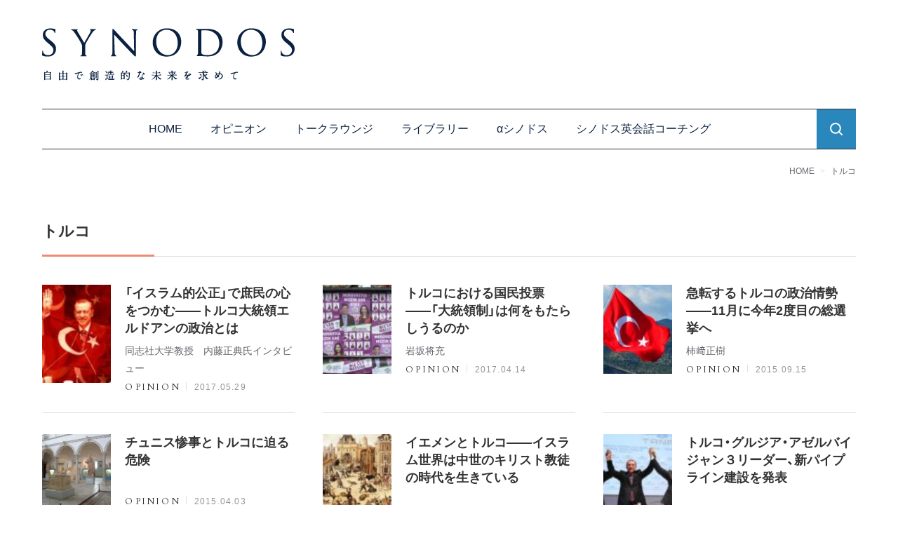

--- FILE ---
content_type: text/html; charset=UTF-8
request_url: https://synodos.jp/tag/%E3%83%88%E3%83%AB%E3%82%B3/
body_size: 14990
content:
<!doctype html>
<html lang="ja">
<head>
<!-- Google Tag Manager -->
<script>(function(w,d,s,l,i){w[l]=w[l]||[];w[l].push({'gtm.start':
new Date().getTime(),event:'gtm.js'});var f=d.getElementsByTagName(s)[0],
j=d.createElement(s),dl=l!='dataLayer'?'&l='+l:'';j.async=true;j.src=
'https://www.googletagmanager.com/gtm.js?id='+i+dl;f.parentNode.insertBefore(j,f);
})(window,document,'script','dataLayer','GTM-N99MN5D');</script>
<!-- End Google Tag Manager -->


	<meta charset="UTF-8">
	<meta name="viewport" content="width=device-width, initial-scale=1">
	<meta http-equiv="X-UA-Compatible" content="IE=edge">
	<meta name="format-detection" content="telephone=no">
	<!-- fonts -->
	<link rel="stylesheet" href="https://cdn.jsdelivr.net/npm/yakuhanjp@3.4.1/dist/css/yakuhanjp.min.css">
	<link rel="preconnect" href="https://fonts.gstatic.com">
	<link rel="preload" as="style" href="https://fonts.googleapis.com/css2?family=Cardo&display=swap">
	<link rel="stylesheet" href="https://fonts.googleapis.com/css2?family=Cardo&display=swap"  media="print" onload="this.media='all'">

	<!-- UIkit CSS -->
	<link rel="stylesheet" href="https://synodos.jp/wp2/wp-content/themes/theme-synodos2/assets/css/uikit_custom.min.css" />
	<!-- UIkit JS -->
	<script src="https://cdn.jsdelivr.net/npm/uikit@3.6.17/dist/js/uikit.min.js"></script>
	<script src="https://synodos.jp/wp2/wp-content/themes/theme-synodos2/assets/js/uikit-icons.min.js"></script>
	<!-- Value Commerce -->
	<script type="text/javascript" language="javascript">
	    var vc_pid = "887301411";
	</script><script type="text/javascript" src="//aml.valuecommerce.com/vcdal.js" async></script>

<title>トルコ &#8211; SYNODOS</title>
<meta name='robots' content='max-image-preview:large' />

<script>
MathJax = {
  tex: {
    inlineMath: [['$','$'],['\\(','\\)']], 
    processEscapes: true
  },
  options: {
    ignoreHtmlClass: 'tex2jax_ignore|editor-rich-text'
  }
};

</script>
<link rel='dns-prefetch' href='//cdn.jsdelivr.net' />
<link rel='dns-prefetch' href='//www.google.com' />
<link rel='dns-prefetch' href='//m9m6e2w5.stackpathcdn.com' />
<link rel='dns-prefetch' href='//cdn.shareaholic.net' />
<link rel='dns-prefetch' href='//www.shareaholic.net' />
<link rel='dns-prefetch' href='//analytics.shareaholic.com' />
<link rel='dns-prefetch' href='//recs.shareaholic.com' />
<link rel='dns-prefetch' href='//go.shareaholic.com' />
<link rel='dns-prefetch' href='//partner.shareaholic.com' />
<link rel="alternate" type="application/rss+xml" title="SYNODOS &raquo; フィード" href="https://synodos.jp/feed/" />
<link rel="alternate" type="application/rss+xml" title="SYNODOS &raquo; コメントフィード" href="https://synodos.jp/comments/feed/" />
<link rel="alternate" type="application/rss+xml" title="SYNODOS &raquo; トルコ タグのフィード" href="https://synodos.jp/tag/%e3%83%88%e3%83%ab%e3%82%b3/feed/" />
<!-- Shareaholic - https://www.shareaholic.com -->
<link rel='preload' href='//cdn.shareaholic.net/assets/pub/shareaholic.js' as='script'/>
<script data-no-minify='1' data-cfasync='false'>
_SHR_SETTINGS = {"endpoints":{"local_recs_url":"https:\/\/synodos.jp\/wp2\/wp-admin\/admin-ajax.php?action=shareaholic_permalink_related","ajax_url":"https:\/\/synodos.jp\/wp2\/wp-admin\/admin-ajax.php"},"site_id":"ed173bd0d57b995f1f02661157abb50f"};
</script>
<script data-no-minify='1' data-cfasync='false' src='//cdn.shareaholic.net/assets/pub/shareaholic.js' data-shr-siteid='ed173bd0d57b995f1f02661157abb50f' async ></script>

<!-- Shareaholic Content Tags -->
<meta name='shareaholic:site_name' content='SYNODOS' />
<meta name='shareaholic:language' content='ja' />
<meta name='shareaholic:article_visibility' content='private' />
<meta name='shareaholic:site_id' content='ed173bd0d57b995f1f02661157abb50f' />
<meta name='shareaholic:wp_version' content='9.6.1' />

<!-- Shareaholic Content Tags End -->
<script type="text/javascript">
window._wpemojiSettings = {"baseUrl":"https:\/\/s.w.org\/images\/core\/emoji\/14.0.0\/72x72\/","ext":".png","svgUrl":"https:\/\/s.w.org\/images\/core\/emoji\/14.0.0\/svg\/","svgExt":".svg","source":{"concatemoji":"https:\/\/synodos.jp\/wp2\/wp-includes\/js\/wp-emoji-release.min.js"}};
/*! This file is auto-generated */
!function(e,a,t){var n,r,o,i=a.createElement("canvas"),p=i.getContext&&i.getContext("2d");function s(e,t){p.clearRect(0,0,i.width,i.height),p.fillText(e,0,0);e=i.toDataURL();return p.clearRect(0,0,i.width,i.height),p.fillText(t,0,0),e===i.toDataURL()}function c(e){var t=a.createElement("script");t.src=e,t.defer=t.type="text/javascript",a.getElementsByTagName("head")[0].appendChild(t)}for(o=Array("flag","emoji"),t.supports={everything:!0,everythingExceptFlag:!0},r=0;r<o.length;r++)t.supports[o[r]]=function(e){if(p&&p.fillText)switch(p.textBaseline="top",p.font="600 32px Arial",e){case"flag":return s("\ud83c\udff3\ufe0f\u200d\u26a7\ufe0f","\ud83c\udff3\ufe0f\u200b\u26a7\ufe0f")?!1:!s("\ud83c\uddfa\ud83c\uddf3","\ud83c\uddfa\u200b\ud83c\uddf3")&&!s("\ud83c\udff4\udb40\udc67\udb40\udc62\udb40\udc65\udb40\udc6e\udb40\udc67\udb40\udc7f","\ud83c\udff4\u200b\udb40\udc67\u200b\udb40\udc62\u200b\udb40\udc65\u200b\udb40\udc6e\u200b\udb40\udc67\u200b\udb40\udc7f");case"emoji":return!s("\ud83e\udef1\ud83c\udffb\u200d\ud83e\udef2\ud83c\udfff","\ud83e\udef1\ud83c\udffb\u200b\ud83e\udef2\ud83c\udfff")}return!1}(o[r]),t.supports.everything=t.supports.everything&&t.supports[o[r]],"flag"!==o[r]&&(t.supports.everythingExceptFlag=t.supports.everythingExceptFlag&&t.supports[o[r]]);t.supports.everythingExceptFlag=t.supports.everythingExceptFlag&&!t.supports.flag,t.DOMReady=!1,t.readyCallback=function(){t.DOMReady=!0},t.supports.everything||(n=function(){t.readyCallback()},a.addEventListener?(a.addEventListener("DOMContentLoaded",n,!1),e.addEventListener("load",n,!1)):(e.attachEvent("onload",n),a.attachEvent("onreadystatechange",function(){"complete"===a.readyState&&t.readyCallback()})),(e=t.source||{}).concatemoji?c(e.concatemoji):e.wpemoji&&e.twemoji&&(c(e.twemoji),c(e.wpemoji)))}(window,document,window._wpemojiSettings);
</script>
<style type="text/css">
img.wp-smiley,
img.emoji {
	display: inline !important;
	border: none !important;
	box-shadow: none !important;
	height: 1em !important;
	width: 1em !important;
	margin: 0 0.07em !important;
	vertical-align: -0.1em !important;
	background: none !important;
	padding: 0 !important;
}
</style>
	<link rel='stylesheet' id='wp-block-library-css' href='https://synodos.jp/wp2/wp-includes/css/dist/block-library/style.min.css' type='text/css' media='all' />
<link rel='stylesheet' id='coblocks-frontend-css' href='https://synodos.jp/wp2/wp-content/plugins/coblocks/dist/coblocks-style.css' type='text/css' media='all' />
<link rel='stylesheet' id='classic-theme-styles-css' href='https://synodos.jp/wp2/wp-includes/css/classic-themes.min.css' type='text/css' media='all' />
<style id='global-styles-inline-css' type='text/css'>
body{--wp--preset--color--black: #000000;--wp--preset--color--cyan-bluish-gray: #abb8c3;--wp--preset--color--white: #fff;--wp--preset--color--pale-pink: #f78da7;--wp--preset--color--vivid-red: #cf2e2e;--wp--preset--color--luminous-vivid-orange: #ff6900;--wp--preset--color--luminous-vivid-amber: #fcb900;--wp--preset--color--light-green-cyan: #7bdcb5;--wp--preset--color--vivid-green-cyan: #00d084;--wp--preset--color--pale-cyan-blue: #8ed1fc;--wp--preset--color--vivid-cyan-blue: #0693e3;--wp--preset--color--vivid-purple: #9b51e0;--wp--preset--color--accent-1: #ec8b72;--wp--preset--color--accent-2: #2987bb;--wp--preset--color--link: #0a2141;--wp--preset--color--meta: #62666b;--wp--preset--color--muted: #92959A;--wp--preset--color--bg: #f6f1ea;--wp--preset--color--recent: #FBF7F2;--wp--preset--color--other: #f3f3f3;--wp--preset--color--blue: #F4F8FB;--wp--preset--gradient--vivid-cyan-blue-to-vivid-purple: linear-gradient(135deg,rgba(6,147,227,1) 0%,rgb(155,81,224) 100%);--wp--preset--gradient--light-green-cyan-to-vivid-green-cyan: linear-gradient(135deg,rgb(122,220,180) 0%,rgb(0,208,130) 100%);--wp--preset--gradient--luminous-vivid-amber-to-luminous-vivid-orange: linear-gradient(135deg,rgba(252,185,0,1) 0%,rgba(255,105,0,1) 100%);--wp--preset--gradient--luminous-vivid-orange-to-vivid-red: linear-gradient(135deg,rgba(255,105,0,1) 0%,rgb(207,46,46) 100%);--wp--preset--gradient--very-light-gray-to-cyan-bluish-gray: linear-gradient(135deg,rgb(238,238,238) 0%,rgb(169,184,195) 100%);--wp--preset--gradient--cool-to-warm-spectrum: linear-gradient(135deg,rgb(74,234,220) 0%,rgb(151,120,209) 20%,rgb(207,42,186) 40%,rgb(238,44,130) 60%,rgb(251,105,98) 80%,rgb(254,248,76) 100%);--wp--preset--gradient--blush-light-purple: linear-gradient(135deg,rgb(255,206,236) 0%,rgb(152,150,240) 100%);--wp--preset--gradient--blush-bordeaux: linear-gradient(135deg,rgb(254,205,165) 0%,rgb(254,45,45) 50%,rgb(107,0,62) 100%);--wp--preset--gradient--luminous-dusk: linear-gradient(135deg,rgb(255,203,112) 0%,rgb(199,81,192) 50%,rgb(65,88,208) 100%);--wp--preset--gradient--pale-ocean: linear-gradient(135deg,rgb(255,245,203) 0%,rgb(182,227,212) 50%,rgb(51,167,181) 100%);--wp--preset--gradient--electric-grass: linear-gradient(135deg,rgb(202,248,128) 0%,rgb(113,206,126) 100%);--wp--preset--gradient--midnight: linear-gradient(135deg,rgb(2,3,129) 0%,rgb(40,116,252) 100%);--wp--preset--duotone--dark-grayscale: url('#wp-duotone-dark-grayscale');--wp--preset--duotone--grayscale: url('#wp-duotone-grayscale');--wp--preset--duotone--purple-yellow: url('#wp-duotone-purple-yellow');--wp--preset--duotone--blue-red: url('#wp-duotone-blue-red');--wp--preset--duotone--midnight: url('#wp-duotone-midnight');--wp--preset--duotone--magenta-yellow: url('#wp-duotone-magenta-yellow');--wp--preset--duotone--purple-green: url('#wp-duotone-purple-green');--wp--preset--duotone--blue-orange: url('#wp-duotone-blue-orange');--wp--preset--font-size--small: 14px;--wp--preset--font-size--medium: 22px;--wp--preset--font-size--large: 28px;--wp--preset--font-size--x-large: 36px;--wp--preset--font-size--x-small: 12px;--wp--preset--font-size--regular: 16px;--wp--preset--font-size--huge: 42px;--wp--preset--spacing--20: 0.44rem;--wp--preset--spacing--30: 0.67rem;--wp--preset--spacing--40: 1rem;--wp--preset--spacing--50: 1.5rem;--wp--preset--spacing--60: 2.25rem;--wp--preset--spacing--70: 3.38rem;--wp--preset--spacing--80: 5.06rem;--wp--preset--shadow--natural: 6px 6px 9px rgba(0, 0, 0, 0.2);--wp--preset--shadow--deep: 12px 12px 50px rgba(0, 0, 0, 0.4);--wp--preset--shadow--sharp: 6px 6px 0px rgba(0, 0, 0, 0.2);--wp--preset--shadow--outlined: 6px 6px 0px -3px rgba(255, 255, 255, 1), 6px 6px rgba(0, 0, 0, 1);--wp--preset--shadow--crisp: 6px 6px 0px rgba(0, 0, 0, 1);}:where(.is-layout-flex){gap: 0.5em;}body .is-layout-flow > .alignleft{float: left;margin-inline-start: 0;margin-inline-end: 2em;}body .is-layout-flow > .alignright{float: right;margin-inline-start: 2em;margin-inline-end: 0;}body .is-layout-flow > .aligncenter{margin-left: auto !important;margin-right: auto !important;}body .is-layout-constrained > .alignleft{float: left;margin-inline-start: 0;margin-inline-end: 2em;}body .is-layout-constrained > .alignright{float: right;margin-inline-start: 2em;margin-inline-end: 0;}body .is-layout-constrained > .aligncenter{margin-left: auto !important;margin-right: auto !important;}body .is-layout-constrained > :where(:not(.alignleft):not(.alignright):not(.alignfull)){max-width: var(--wp--style--global--content-size);margin-left: auto !important;margin-right: auto !important;}body .is-layout-constrained > .alignwide{max-width: var(--wp--style--global--wide-size);}body .is-layout-flex{display: flex;}body .is-layout-flex{flex-wrap: wrap;align-items: center;}body .is-layout-flex > *{margin: 0;}:where(.wp-block-columns.is-layout-flex){gap: 2em;}.has-black-color{color: var(--wp--preset--color--black) !important;}.has-cyan-bluish-gray-color{color: var(--wp--preset--color--cyan-bluish-gray) !important;}.has-white-color{color: var(--wp--preset--color--white) !important;}.has-pale-pink-color{color: var(--wp--preset--color--pale-pink) !important;}.has-vivid-red-color{color: var(--wp--preset--color--vivid-red) !important;}.has-luminous-vivid-orange-color{color: var(--wp--preset--color--luminous-vivid-orange) !important;}.has-luminous-vivid-amber-color{color: var(--wp--preset--color--luminous-vivid-amber) !important;}.has-light-green-cyan-color{color: var(--wp--preset--color--light-green-cyan) !important;}.has-vivid-green-cyan-color{color: var(--wp--preset--color--vivid-green-cyan) !important;}.has-pale-cyan-blue-color{color: var(--wp--preset--color--pale-cyan-blue) !important;}.has-vivid-cyan-blue-color{color: var(--wp--preset--color--vivid-cyan-blue) !important;}.has-vivid-purple-color{color: var(--wp--preset--color--vivid-purple) !important;}.has-black-background-color{background-color: var(--wp--preset--color--black) !important;}.has-cyan-bluish-gray-background-color{background-color: var(--wp--preset--color--cyan-bluish-gray) !important;}.has-white-background-color{background-color: var(--wp--preset--color--white) !important;}.has-pale-pink-background-color{background-color: var(--wp--preset--color--pale-pink) !important;}.has-vivid-red-background-color{background-color: var(--wp--preset--color--vivid-red) !important;}.has-luminous-vivid-orange-background-color{background-color: var(--wp--preset--color--luminous-vivid-orange) !important;}.has-luminous-vivid-amber-background-color{background-color: var(--wp--preset--color--luminous-vivid-amber) !important;}.has-light-green-cyan-background-color{background-color: var(--wp--preset--color--light-green-cyan) !important;}.has-vivid-green-cyan-background-color{background-color: var(--wp--preset--color--vivid-green-cyan) !important;}.has-pale-cyan-blue-background-color{background-color: var(--wp--preset--color--pale-cyan-blue) !important;}.has-vivid-cyan-blue-background-color{background-color: var(--wp--preset--color--vivid-cyan-blue) !important;}.has-vivid-purple-background-color{background-color: var(--wp--preset--color--vivid-purple) !important;}.has-black-border-color{border-color: var(--wp--preset--color--black) !important;}.has-cyan-bluish-gray-border-color{border-color: var(--wp--preset--color--cyan-bluish-gray) !important;}.has-white-border-color{border-color: var(--wp--preset--color--white) !important;}.has-pale-pink-border-color{border-color: var(--wp--preset--color--pale-pink) !important;}.has-vivid-red-border-color{border-color: var(--wp--preset--color--vivid-red) !important;}.has-luminous-vivid-orange-border-color{border-color: var(--wp--preset--color--luminous-vivid-orange) !important;}.has-luminous-vivid-amber-border-color{border-color: var(--wp--preset--color--luminous-vivid-amber) !important;}.has-light-green-cyan-border-color{border-color: var(--wp--preset--color--light-green-cyan) !important;}.has-vivid-green-cyan-border-color{border-color: var(--wp--preset--color--vivid-green-cyan) !important;}.has-pale-cyan-blue-border-color{border-color: var(--wp--preset--color--pale-cyan-blue) !important;}.has-vivid-cyan-blue-border-color{border-color: var(--wp--preset--color--vivid-cyan-blue) !important;}.has-vivid-purple-border-color{border-color: var(--wp--preset--color--vivid-purple) !important;}.has-vivid-cyan-blue-to-vivid-purple-gradient-background{background: var(--wp--preset--gradient--vivid-cyan-blue-to-vivid-purple) !important;}.has-light-green-cyan-to-vivid-green-cyan-gradient-background{background: var(--wp--preset--gradient--light-green-cyan-to-vivid-green-cyan) !important;}.has-luminous-vivid-amber-to-luminous-vivid-orange-gradient-background{background: var(--wp--preset--gradient--luminous-vivid-amber-to-luminous-vivid-orange) !important;}.has-luminous-vivid-orange-to-vivid-red-gradient-background{background: var(--wp--preset--gradient--luminous-vivid-orange-to-vivid-red) !important;}.has-very-light-gray-to-cyan-bluish-gray-gradient-background{background: var(--wp--preset--gradient--very-light-gray-to-cyan-bluish-gray) !important;}.has-cool-to-warm-spectrum-gradient-background{background: var(--wp--preset--gradient--cool-to-warm-spectrum) !important;}.has-blush-light-purple-gradient-background{background: var(--wp--preset--gradient--blush-light-purple) !important;}.has-blush-bordeaux-gradient-background{background: var(--wp--preset--gradient--blush-bordeaux) !important;}.has-luminous-dusk-gradient-background{background: var(--wp--preset--gradient--luminous-dusk) !important;}.has-pale-ocean-gradient-background{background: var(--wp--preset--gradient--pale-ocean) !important;}.has-electric-grass-gradient-background{background: var(--wp--preset--gradient--electric-grass) !important;}.has-midnight-gradient-background{background: var(--wp--preset--gradient--midnight) !important;}.has-small-font-size{font-size: var(--wp--preset--font-size--small) !important;}.has-medium-font-size{font-size: var(--wp--preset--font-size--medium) !important;}.has-large-font-size{font-size: var(--wp--preset--font-size--large) !important;}.has-x-large-font-size{font-size: var(--wp--preset--font-size--x-large) !important;}
.wp-block-navigation a:where(:not(.wp-element-button)){color: inherit;}
:where(.wp-block-columns.is-layout-flex){gap: 2em;}
.wp-block-pullquote{font-size: 1.5em;line-height: 1.6;}
</style>
<link rel='stylesheet' id='dashicons-css' href='https://synodos.jp/wp2/wp-includes/css/dashicons.min.css' type='text/css' media='all' />
<link rel='stylesheet' id='thickbox-css' href='https://synodos.jp/wp2/wp-includes/js/thickbox/thickbox.css' type='text/css' media='all' />
<link rel='stylesheet' id='wordpress-popular-posts-css-css' href='https://synodos.jp/wp2/wp-content/plugins/wordpress-popular-posts/assets/css/wpp.css' type='text/css' media='all' />
<link rel='stylesheet' id='style-css' href='https://synodos.jp/wp2/wp-content/themes/theme-synodos2/assets/css/style.min.css?20250807' type='text/css' media='all' />
<script type='text/javascript' src='https://synodos.jp/wp2/wp-includes/js/jquery/jquery.min.js' id='jquery-core-js'></script>
<script type='text/javascript' src='https://synodos.jp/wp2/wp-includes/js/jquery/jquery-migrate.min.js' id='jquery-migrate-js'></script>
<script type='application/json' id='wpp-json'>
{"sampling_active":0,"sampling_rate":100,"ajax_url":"https:\/\/synodos.jp\/wp-json\/wordpress-popular-posts\/v1\/popular-posts","ID":0,"token":"8627428707","lang":0,"debug":0}
</script>
<script type='text/javascript' src='https://synodos.jp/wp2/wp-content/plugins/wordpress-popular-posts/assets/js/wpp.min.js' id='wpp-js-js'></script>
<link rel="https://api.w.org/" href="https://synodos.jp/wp-json/" /><link rel="alternate" type="application/json" href="https://synodos.jp/wp-json/wp/v2/tags/8327" /><script type="application/ld+json">{"@context":"http:\/\/schema.org","@type":"BreadcrumbList","name":"\u30d1\u30f3\u304f\u305a\u30ea\u30b9\u30c8","itemListElement":[{"@type":"ListItem","position":1,"item":{"name":"HOME","@id":"https:\/\/synodos.jp\/"}}]}</script>                <script id="auto-cmp-tmzr"  type="text/javascript" async="true">
                    (function() {
                    var host = 'www.themoneytizer.com';
                    var element = document.createElement('script');
                    var firstScript = document.getElementsByTagName('script')[0];
                    var url = 'https://cmp.quantcast.com'
                        .concat('/choice/', '6Fv0cGNfc_bw8', '/', host, '/choice.js');
                    var uspTries = 0;
                    var uspTriesLimit = 3;
                    element.async = true;
                    element.type = 'text/javascript';
                    element.src = url;

                    firstScript.parentNode.insertBefore(element, firstScript);

                    function makeStub() {
                        var TCF_LOCATOR_NAME = '__tcfapiLocator';
                        var queue = [];
                        var win = window;
                        var cmpFrame;

                        function addFrame() {
                        var doc = win.document;
                        var otherCMP = !!(win.frames[TCF_LOCATOR_NAME]);

                        if (!otherCMP) {
                            if (doc.body) {
                            var iframe = doc.createElement('iframe');

                            iframe.style.cssText = 'display:none';
                            iframe.name = TCF_LOCATOR_NAME;
                            doc.body.appendChild(iframe);
                            } else {
                            setTimeout(addFrame, 5);
                            }
                        }
                        return !otherCMP;
                        }

                        function tcfAPIHandler() {
                        var gdprApplies;
                        var args = arguments;

                        if (!args.length) {
                            return queue;
                        } else if (args[0] === 'setGdprApplies') {
                            if (
                            args.length > 3 &&
                            args[2] === 2 &&
                            typeof args[3] === 'boolean'
                            ) {
                            gdprApplies = args[3];
                            if (typeof args[2] === 'function') {
                                args[2]('set', true);
                            }
                            }
                        } else if (args[0] === 'ping') {
                            var retr = {
                            gdprApplies: gdprApplies,
                            cmpLoaded: false,
                            cmpStatus: 'stub'
                            };

                            if (typeof args[2] === 'function') {
                            args[2](retr);
                            }
                        } else {
                            if(args[0] === 'init' && typeof args[3] === 'object') {
                            args[3] = { ...args[3], tag_version: 'V2' };
                            }
                            queue.push(args);
                        }
                        }

                        function postMessageEventHandler(event) {
                        var msgIsString = typeof event.data === 'string';
                        var json = {};

                        try {
                            if (msgIsString) {
                            json = JSON.parse(event.data);
                            } else {
                            json = event.data;
                            }
                        } catch (ignore) {}

                        var payload = json.__tcfapiCall;

                        if (payload) {
                            window.__tcfapi(
                            payload.command,
                            payload.version,
                            function(retValue, success) {
                                var returnMsg = {
                                __tcfapiReturn: {
                                    returnValue: retValue,
                                    success: success,
                                    callId: payload.callId
                                }
                                };
                                if (msgIsString) {
                                returnMsg = JSON.stringify(returnMsg);
                                }
                                if (event && event.source && event.source.postMessage) {
                                event.source.postMessage(returnMsg, '*');
                                }
                            },
                            payload.parameter
                            );
                        }
                        }

                        while (win) {
                        try {
                            if (win.frames[TCF_LOCATOR_NAME]) {
                            cmpFrame = win;
                            break;
                            }
                        } catch (ignore) {}

                        if (win === window.top) {
                            break;
                        }
                        win = win.parent;
                        }
                        if (!cmpFrame) {
                        addFrame();
                        win.__tcfapi = tcfAPIHandler;
                        win.addEventListener('message', postMessageEventHandler, false);
                        }
                    };

                    makeStub();

                    var uspStubFunction = function() {
                        var arg = arguments;
                        if (typeof window.__uspapi !== uspStubFunction) {
                        setTimeout(function() {
                            if (typeof window.__uspapi !== 'undefined') {
                            window.__uspapi.apply(window.__uspapi, arg);
                            }
                        }, 500);
                        }
                    };

                    var checkIfUspIsReady = function() {
                        uspTries++;
                        if (window.__uspapi === uspStubFunction && uspTries < uspTriesLimit) {
                        console.warn('USP is not accessible');
                        } else {
                        clearInterval(uspInterval);
                        }
                    };

                    if (typeof window.__uspapi === 'undefined') {
                        window.__uspapi = uspStubFunction;
                        var uspInterval = setInterval(checkIfUspIsReady, 6000);
                    }
                    })();
                </script>
            <link rel="icon" href="https://synodos.jp/wp2/wp-content/uploads/2021/06/cropped-SynFavicon-32x32.png" sizes="32x32" />
<link rel="icon" href="https://synodos.jp/wp2/wp-content/uploads/2021/06/cropped-SynFavicon-192x192.png" sizes="192x192" />
<link rel="apple-touch-icon" href="https://synodos.jp/wp2/wp-content/uploads/2021/06/cropped-SynFavicon-180x180.png" />
<meta name="msapplication-TileImage" content="https://synodos.jp/wp2/wp-content/uploads/2021/06/cropped-SynFavicon-270x270.png" />

<meta property="og:title" content="トルコ &#8211; SYNODOS">
<meta property="og:description" content="タグ：トルコのページです。">
<meta property="og:type" content="article">
<meta property="og:url" content="https://synodos.jp/tag/%E3%83%88%E3%83%AB%E3%82%B3/">
<meta property="og:image" content="https://synodos.jp/wp2/wp-content/themes/theme-synodos2/assets/imgs/shared/OG-LOGO.png">
<meta property="og:site_name" content="SYNODOS">
<meta property="og:locale" content="ja_JP">
<meta name="twitter:card" content="summary">
<meta name="twitter:site" content="@synodos">

<meta name="description" content="タグ：トルコのページです。">
</head>
<body id="" class="archive tag tag-8327">
	<!-- Google Tag Manager (noscript) -->
	<noscript><iframe src="https://www.googletagmanager.com/ns.html?id=GTM-N99MN5D"
	height="0" width="0" style="display:none;visibility:hidden"></iframe></noscript>
	<!-- End Google Tag Manager (noscript) -->

	

<svg xmlns="http://www.w3.org/2000/svg" viewBox="0 0 0 0" width="0" height="0" focusable="false" role="none" style="visibility: hidden; position: absolute; left: -9999px; overflow: hidden;" ><defs><filter id="wp-duotone-dark-grayscale"><feColorMatrix color-interpolation-filters="sRGB" type="matrix" values=" .299 .587 .114 0 0 .299 .587 .114 0 0 .299 .587 .114 0 0 .299 .587 .114 0 0 " /><feComponentTransfer color-interpolation-filters="sRGB" ><feFuncR type="table" tableValues="0 0.49803921568627" /><feFuncG type="table" tableValues="0 0.49803921568627" /><feFuncB type="table" tableValues="0 0.49803921568627" /><feFuncA type="table" tableValues="1 1" /></feComponentTransfer><feComposite in2="SourceGraphic" operator="in" /></filter></defs></svg><svg xmlns="http://www.w3.org/2000/svg" viewBox="0 0 0 0" width="0" height="0" focusable="false" role="none" style="visibility: hidden; position: absolute; left: -9999px; overflow: hidden;" ><defs><filter id="wp-duotone-grayscale"><feColorMatrix color-interpolation-filters="sRGB" type="matrix" values=" .299 .587 .114 0 0 .299 .587 .114 0 0 .299 .587 .114 0 0 .299 .587 .114 0 0 " /><feComponentTransfer color-interpolation-filters="sRGB" ><feFuncR type="table" tableValues="0 1" /><feFuncG type="table" tableValues="0 1" /><feFuncB type="table" tableValues="0 1" /><feFuncA type="table" tableValues="1 1" /></feComponentTransfer><feComposite in2="SourceGraphic" operator="in" /></filter></defs></svg><svg xmlns="http://www.w3.org/2000/svg" viewBox="0 0 0 0" width="0" height="0" focusable="false" role="none" style="visibility: hidden; position: absolute; left: -9999px; overflow: hidden;" ><defs><filter id="wp-duotone-purple-yellow"><feColorMatrix color-interpolation-filters="sRGB" type="matrix" values=" .299 .587 .114 0 0 .299 .587 .114 0 0 .299 .587 .114 0 0 .299 .587 .114 0 0 " /><feComponentTransfer color-interpolation-filters="sRGB" ><feFuncR type="table" tableValues="0.54901960784314 0.98823529411765" /><feFuncG type="table" tableValues="0 1" /><feFuncB type="table" tableValues="0.71764705882353 0.25490196078431" /><feFuncA type="table" tableValues="1 1" /></feComponentTransfer><feComposite in2="SourceGraphic" operator="in" /></filter></defs></svg><svg xmlns="http://www.w3.org/2000/svg" viewBox="0 0 0 0" width="0" height="0" focusable="false" role="none" style="visibility: hidden; position: absolute; left: -9999px; overflow: hidden;" ><defs><filter id="wp-duotone-blue-red"><feColorMatrix color-interpolation-filters="sRGB" type="matrix" values=" .299 .587 .114 0 0 .299 .587 .114 0 0 .299 .587 .114 0 0 .299 .587 .114 0 0 " /><feComponentTransfer color-interpolation-filters="sRGB" ><feFuncR type="table" tableValues="0 1" /><feFuncG type="table" tableValues="0 0.27843137254902" /><feFuncB type="table" tableValues="0.5921568627451 0.27843137254902" /><feFuncA type="table" tableValues="1 1" /></feComponentTransfer><feComposite in2="SourceGraphic" operator="in" /></filter></defs></svg><svg xmlns="http://www.w3.org/2000/svg" viewBox="0 0 0 0" width="0" height="0" focusable="false" role="none" style="visibility: hidden; position: absolute; left: -9999px; overflow: hidden;" ><defs><filter id="wp-duotone-midnight"><feColorMatrix color-interpolation-filters="sRGB" type="matrix" values=" .299 .587 .114 0 0 .299 .587 .114 0 0 .299 .587 .114 0 0 .299 .587 .114 0 0 " /><feComponentTransfer color-interpolation-filters="sRGB" ><feFuncR type="table" tableValues="0 0" /><feFuncG type="table" tableValues="0 0.64705882352941" /><feFuncB type="table" tableValues="0 1" /><feFuncA type="table" tableValues="1 1" /></feComponentTransfer><feComposite in2="SourceGraphic" operator="in" /></filter></defs></svg><svg xmlns="http://www.w3.org/2000/svg" viewBox="0 0 0 0" width="0" height="0" focusable="false" role="none" style="visibility: hidden; position: absolute; left: -9999px; overflow: hidden;" ><defs><filter id="wp-duotone-magenta-yellow"><feColorMatrix color-interpolation-filters="sRGB" type="matrix" values=" .299 .587 .114 0 0 .299 .587 .114 0 0 .299 .587 .114 0 0 .299 .587 .114 0 0 " /><feComponentTransfer color-interpolation-filters="sRGB" ><feFuncR type="table" tableValues="0.78039215686275 1" /><feFuncG type="table" tableValues="0 0.94901960784314" /><feFuncB type="table" tableValues="0.35294117647059 0.47058823529412" /><feFuncA type="table" tableValues="1 1" /></feComponentTransfer><feComposite in2="SourceGraphic" operator="in" /></filter></defs></svg><svg xmlns="http://www.w3.org/2000/svg" viewBox="0 0 0 0" width="0" height="0" focusable="false" role="none" style="visibility: hidden; position: absolute; left: -9999px; overflow: hidden;" ><defs><filter id="wp-duotone-purple-green"><feColorMatrix color-interpolation-filters="sRGB" type="matrix" values=" .299 .587 .114 0 0 .299 .587 .114 0 0 .299 .587 .114 0 0 .299 .587 .114 0 0 " /><feComponentTransfer color-interpolation-filters="sRGB" ><feFuncR type="table" tableValues="0.65098039215686 0.40392156862745" /><feFuncG type="table" tableValues="0 1" /><feFuncB type="table" tableValues="0.44705882352941 0.4" /><feFuncA type="table" tableValues="1 1" /></feComponentTransfer><feComposite in2="SourceGraphic" operator="in" /></filter></defs></svg><svg xmlns="http://www.w3.org/2000/svg" viewBox="0 0 0 0" width="0" height="0" focusable="false" role="none" style="visibility: hidden; position: absolute; left: -9999px; overflow: hidden;" ><defs><filter id="wp-duotone-blue-orange"><feColorMatrix color-interpolation-filters="sRGB" type="matrix" values=" .299 .587 .114 0 0 .299 .587 .114 0 0 .299 .587 .114 0 0 .299 .587 .114 0 0 " /><feComponentTransfer color-interpolation-filters="sRGB" ><feFuncR type="table" tableValues="0.098039215686275 1" /><feFuncG type="table" tableValues="0 0.66274509803922" /><feFuncB type="table" tableValues="0.84705882352941 0.41960784313725" /><feFuncA type="table" tableValues="1 1" /></feComponentTransfer><feComposite in2="SourceGraphic" operator="in" /></filter></defs></svg>
<header id="site-header">
	<div class="uk-container">
		<div id="mobile-menu" class="uk-flex uk-flex-left uk-flex-middle">
			<div class="site-branding">
				<p class="site-title">
					<img src="https://synodos.jp/wp2/wp-content/themes/theme-synodos2/assets/imgs/shared/logo_bg.png" alt="SYNODOS" class="uk-visible@xl">
					<a href="https://synodos.jp/" class="uk-link-reset uk-hidden@xl"><img srcset="https://synodos.jp/wp2/wp-content/themes/theme-synodos2/assets/imgs/shared/logo_home_tb.png 1x,
						 https://synodos.jp/wp2/wp-content/themes/theme-synodos2/assets/imgs/shared/logo_home_tb@2x.png 2x"
						src="https://synodos.jp/wp2/wp-content/themes/theme-synodos2/assets/imgs/shared/logo_home_tb.png" alt="SYNODOS"></a>
				</p>
			</div><!-- .site-branding -->
			<button class="btn-search uk-button" type="button" uk-toggle="target: #searchbar; animation: uk-animation-fade;"><img src="https://synodos.jp/wp2/wp-content/themes/theme-synodos2/assets/imgs/shared/icon_search.svg" alt="" uk-svg></button>

			<button id="btn-header-menu" class="uk-padding-remove uk-button uk-margin-remove-top" type="button"><img src="https://synodos.jp/wp2/wp-content/themes/theme-synodos2/assets/imgs/shared/icon-hamburger.svg" alt="" uk-svg></button>
		</div>

		
<nav id="header-nav" class="uk-flex-between uk-flex-middle uk-visible@m" uk-navbar>
  <div class="uk-flex-1">
   <ul class="uk-navbar-nav uk-flex-center"><li id="menu-item-24445" class="menu-item menu-item-type-post_type menu-item-object-page menu-item-home menu-item-24445"><a href="https://synodos.jp/">HOME</a></li>
<li id="menu-item-77" class="menu-item menu-item-type-post_type_archive menu-item-object-opinion menu-item-77"><a href="https://synodos.jp/opinion/">オピニオン</a></li>
<li id="menu-item-78" class="menu-item menu-item-type-post_type_archive menu-item-object-talklounge menu-item-78"><a href="https://synodos.jp/talklounge/">トークラウンジ</a></li>
<li id="menu-item-82" class="menu-item menu-item-type-post_type_archive menu-item-object-library menu-item-82"><a href="https://synodos.jp/library/">ライブラリー</a></li>
<li id="menu-item-90" class="menu-item menu-item-type-post_type menu-item-object-page menu-item-90"><a href="https://synodos.jp/a-synodos/">αシノドス</a></li>
<li id="menu-item-24447" class="menu-item menu-item-type-post_type menu-item-object-page menu-item-24447"><a href="https://synodos.jp/english/lp/">シノドス英会話コーチング</a></li>
</ul> </div>
 <button class="btn-search uk-button uk-visible@m" type="button" uk-toggle="target: #searchbar; animation: uk-animation-fade;"><img src="https://synodos.jp/wp2/wp-content/themes/theme-synodos2/assets/imgs/shared/icon_search.svg" width="20" height="20" alt=""></button>

<button id="btn-header-menu-close" class="uk-hidden@m" type="button"><img src="https://synodos.jp/wp2/wp-content/themes/theme-synodos2/assets/imgs/shared/icon_close.svg" alt="" uk-svg></button>
</nav><!-- #site-navigation -->

<div id="searchbar" class="uk-position-z-index uk-position-relative" hidden>
  <form class="uk-search uk-search-navbar uk-width-1-1" method="get" id="searchform" action="https://synodos.jp">
    <div class="uk-flex">
      <div class="uk-inline uk-flex-1">
          <span class="uk-form-icon"><img src="https://synodos.jp/wp2/wp-content/themes/theme-synodos2/assets/imgs/shared/icon_search.svg" alt="" uk-svg></span>
          <input class="uk-search-input uk-input" type="search" placeholder="キーワードを入力してください。" autofocus name="s" id="s">
      </div>
      <button type="submit" class="uk-button">検索</button>
      </div>
  </form>
</div>

		<!-- パンくず -->
		<ol class="uk-breadcrumb uk-text-right">
  <li><a href="https://synodos.jp">HOME</a></li><li><a href="https://synodos.jp/tag/%e3%83%88%e3%83%ab%e3%82%b3/">トルコ</a></li></ol>

	</div>
</header><!-- #site-header -->

<div id="main">
<div class="uk-container uk-position-relative main-container">
  <div id="main-grid" class="uk-position-z-index">
<main class="main-body">
    <article class="uk-article">
    <h1>トルコ</h1>
    
      <ul class="posts-list uk-child-width-1-3@m uk-child-width-1-2@s" uk-grid>
                 <li class="posts-list-small post-opinion">
             <a href="https://synodos.jp/opinion/international/19809/" class="uk-link-reset">
               <div class="uk-flex">
                 <div class="thumb">
                                        <img width="160" height="107" src="https://synodos.jp/wp2/wp-content/uploads/2021/06/erdogan-2215259_640-160x107.jpg" class="object-fit-img wp-post-image" alt="" decoding="async" srcset="https://synodos.jp/wp2/wp-content/uploads/2021/06/erdogan-2215259_640-160x107.jpg 160w, https://synodos.jp/wp2/wp-content/uploads/2021/06/erdogan-2215259_640-320x213.jpg 320w, https://synodos.jp/wp2/wp-content/uploads/2021/06/erdogan-2215259_640.jpg 640w" sizes="(max-width: 160px) 100vw, 160px" />                                        
                 </div>
                 <div class="text uk-flex-1">
                   <h3 class="title">「イスラム的公正」で庶民の心をつかむ――トルコ大統領エルドアンの政治とは</h3>
                   <p class="name">同志社大学教授　内藤正典氏インタビュー <span class="author_post"></span></p>
                   <p class="meta"><span class="content-category uk-text-uppercase">opinion</span><span class="date">2017.05.29</span></p>
                 </div>

               </div>
               </a>
           </li>
                           <li class="posts-list-small post-opinion">
             <a href="https://synodos.jp/opinion/international/19487/" class="uk-link-reset">
               <div class="uk-flex">
                 <div class="thumb">
                                        <img width="160" height="122" src="https://synodos.jp/wp2/wp-content/uploads/2021/06/affb692021517c39d0ea3d4fd0744bdf-160x122.jpg" class="object-fit-img wp-post-image" alt="" decoding="async" loading="lazy" srcset="https://synodos.jp/wp2/wp-content/uploads/2021/06/affb692021517c39d0ea3d4fd0744bdf-160x122.jpg 160w, https://synodos.jp/wp2/wp-content/uploads/2021/06/affb692021517c39d0ea3d4fd0744bdf-320x244.jpg 320w, https://synodos.jp/wp2/wp-content/uploads/2021/06/affb692021517c39d0ea3d4fd0744bdf.jpg 630w" sizes="(max-width: 160px) 100vw, 160px" />                                        
                 </div>
                 <div class="text uk-flex-1">
                   <h3 class="title">トルコにおける国民投票――「大統領制」は何をもたらしうるのか</h3>
                   <p class="name">岩坂将充 <span class="author_post"></span></p>
                   <p class="meta"><span class="content-category uk-text-uppercase">opinion</span><span class="date">2017.04.14</span></p>
                 </div>

               </div>
               </a>
           </li>
                           <li class="posts-list-small post-opinion">
             <a href="https://synodos.jp/opinion/international/15129/" class="uk-link-reset">
               <div class="uk-flex">
                 <div class="thumb">
                                        <img width="160" height="120" src="https://synodos.jp/wp2/wp-content/uploads/2021/06/flag-61070_640-160x120.jpg" class="object-fit-img wp-post-image" alt="" decoding="async" loading="lazy" srcset="https://synodos.jp/wp2/wp-content/uploads/2021/06/flag-61070_640-160x120.jpg 160w, https://synodos.jp/wp2/wp-content/uploads/2021/06/flag-61070_640-320x240.jpg 320w, https://synodos.jp/wp2/wp-content/uploads/2021/06/flag-61070_640.jpg 640w" sizes="(max-width: 160px) 100vw, 160px" />                                        
                 </div>
                 <div class="text uk-flex-1">
                   <h3 class="title">急転するトルコの政治情勢――11月に今年2度目の総選挙へ</h3>
                   <p class="name">柿﨑正樹 <span class="author_post"></span></p>
                   <p class="meta"><span class="content-category uk-text-uppercase">opinion</span><span class="date">2015.09.15</span></p>
                 </div>

               </div>
               </a>
           </li>
                           <li class="posts-list-small post-opinion">
             <a href="https://synodos.jp/opinion/international/13658/" class="uk-link-reset">
               <div class="uk-flex">
                 <div class="thumb">
                                        <img width="160" height="120" src="https://synodos.jp/wp2/wp-content/uploads/2021/06/640px-Bardo_Museum_-_Carthage_room-160x120.jpg" class="object-fit-img wp-post-image" alt="" decoding="async" loading="lazy" srcset="https://synodos.jp/wp2/wp-content/uploads/2021/06/640px-Bardo_Museum_-_Carthage_room-160x120.jpg 160w, https://synodos.jp/wp2/wp-content/uploads/2021/06/640px-Bardo_Museum_-_Carthage_room-320x240.jpg 320w, https://synodos.jp/wp2/wp-content/uploads/2021/06/640px-Bardo_Museum_-_Carthage_room.jpg 640w" sizes="(max-width: 160px) 100vw, 160px" />                                        
                 </div>
                 <div class="text uk-flex-1">
                   <h3 class="title">チュニス惨事とトルコに迫る危険</h3>
                   <p class="name"> <span class="author_post"></span></p>
                   <p class="meta"><span class="content-category uk-text-uppercase">opinion</span><span class="date">2015.04.03</span></p>
                 </div>

               </div>
               </a>
           </li>
                           <li class="posts-list-small post-opinion">
             <a href="https://synodos.jp/opinion/international/13627/" class="uk-link-reset">
               <div class="uk-flex">
                 <div class="thumb">
                                        <img width="160" height="96" src="https://synodos.jp/wp2/wp-content/uploads/2021/06/640px-Francois_Dubois_001-160x96.jpg" class="object-fit-img wp-post-image" alt="" decoding="async" loading="lazy" srcset="https://synodos.jp/wp2/wp-content/uploads/2021/06/640px-Francois_Dubois_001-160x96.jpg 160w, https://synodos.jp/wp2/wp-content/uploads/2021/06/640px-Francois_Dubois_001-320x193.jpg 320w, https://synodos.jp/wp2/wp-content/uploads/2021/06/640px-Francois_Dubois_001.jpg 640w" sizes="(max-width: 160px) 100vw, 160px" />                                        
                 </div>
                 <div class="text uk-flex-1">
                   <h3 class="title">イエメンとトルコ――イスラム世界は中世のキリスト教徒の時代を生きている</h3>
                   <p class="name"> <span class="author_post"></span></p>
                   <p class="meta"><span class="content-category uk-text-uppercase">opinion</span><span class="date">2015.04.01</span></p>
                 </div>

               </div>
               </a>
           </li>
                           <li class="posts-list-small post-opinion">
             <a href="https://synodos.jp/opinion/international/13566/" class="uk-link-reset">
               <div class="uk-flex">
                 <div class="thumb">
                                        <img width="160" height="86" src="https://synodos.jp/wp2/wp-content/uploads/2021/06/fft81_mf3828372-160x86.jpeg" class="object-fit-img wp-post-image" alt="" decoding="async" loading="lazy" srcset="https://synodos.jp/wp2/wp-content/uploads/2021/06/fft81_mf3828372-160x86.jpeg 160w, https://synodos.jp/wp2/wp-content/uploads/2021/06/fft81_mf3828372-320x172.jpeg 320w, https://synodos.jp/wp2/wp-content/uploads/2021/06/fft81_mf3828372.jpeg 540w" sizes="(max-width: 160px) 100vw, 160px" />                                        
                 </div>
                 <div class="text uk-flex-1">
                   <h3 class="title">トルコ・グルジア・アゼルバイジャン３リーダー、新パイプライン建設を発表</h3>
                   <p class="name"> <span class="author_post"></span></p>
                   <p class="meta"><span class="content-category uk-text-uppercase">opinion</span><span class="date">2015.03.27</span></p>
                 </div>

               </div>
               </a>
           </li>
                           <li class="posts-list-small post-opinion">
             <a href="https://synodos.jp/opinion/international/12946/" class="uk-link-reset">
               <div class="uk-flex">
                 <div class="thumb">
                                        <img width="160" height="99" src="https://synodos.jp/wp2/wp-content/uploads/2021/06/kurtce-160x99.jpg" class="object-fit-img wp-post-image" alt="" decoding="async" loading="lazy" srcset="https://synodos.jp/wp2/wp-content/uploads/2021/06/kurtce-160x99.jpg 160w, https://synodos.jp/wp2/wp-content/uploads/2021/06/kurtce-320x199.jpg 320w, https://synodos.jp/wp2/wp-content/uploads/2021/06/kurtce.jpg 563w" sizes="(max-width: 160px) 100vw, 160px" />                                        
                 </div>
                 <div class="text uk-flex-1">
                   <h3 class="title">トルコ初のクルド語小学校で、初のクルド語通知表</h3>
                   <p class="name"> <span class="author_post"></span></p>
                   <p class="meta"><span class="content-category uk-text-uppercase">opinion</span><span class="date">2015.02.18</span></p>
                 </div>

               </div>
               </a>
           </li>
                           <li class="posts-list-small post-opinion">
             <a href="https://synodos.jp/opinion/international/12913/" class="uk-link-reset">
               <div class="uk-flex">
                 <div class="thumb">
                                        <img width="160" height="90" src="https://synodos.jp/wp2/wp-content/uploads/2021/06/aksaray-da-her-kitadan-hayat-mucadelesi-5278205-160x90.jpeg" class="object-fit-img wp-post-image" alt="" decoding="async" loading="lazy" srcset="https://synodos.jp/wp2/wp-content/uploads/2021/06/aksaray-da-her-kitadan-hayat-mucadelesi-5278205-160x90.jpeg 160w, https://synodos.jp/wp2/wp-content/uploads/2021/06/aksaray-da-her-kitadan-hayat-mucadelesi-5278205-320x180.jpeg 320w, https://synodos.jp/wp2/wp-content/uploads/2021/06/aksaray-da-her-kitadan-hayat-mucadelesi-5278205.jpeg 606w" sizes="(max-width: 160px) 100vw, 160px" />                                        
                 </div>
                 <div class="text uk-flex-1">
                   <h3 class="title">トルコ、アクサライ地区は世界中からの移民が集う場所</h3>
                   <p class="name"> <span class="author_post"></span></p>
                   <p class="meta"><span class="content-category uk-text-uppercase">opinion</span><span class="date">2015.02.16</span></p>
                 </div>

               </div>
               </a>
           </li>
                           <li class="posts-list-small post-opinion">
             <a href="https://synodos.jp/opinion/international/12653/" class="uk-link-reset">
               <div class="uk-flex">
                 <div class="thumb">
                                        <img width="160" height="146" src="https://synodos.jp/wp2/wp-content/uploads/2021/06/fft81_mf3284645a-160x146.jpg" class="object-fit-img wp-post-image" alt="" decoding="async" loading="lazy" srcset="https://synodos.jp/wp2/wp-content/uploads/2021/06/fft81_mf3284645a-160x146.jpg 160w, https://synodos.jp/wp2/wp-content/uploads/2021/06/fft81_mf3284645a.jpg 318w" sizes="(max-width: 160px) 100vw, 160px" />                                        
                 </div>
                 <div class="text uk-flex-1">
                   <h3 class="title">トルコ首相「イスラムはヨーロッパの主要宗教」</h3>
                   <p class="name"> <span class="author_post"></span></p>
                   <p class="meta"><span class="content-category uk-text-uppercase">opinion</span><span class="date">2015.02.02</span></p>
                 </div>

               </div>
               </a>
           </li>
                           <li class="posts-list-small post-opinion">
             <a href="https://synodos.jp/opinion/international/5392/" class="uk-link-reset">
               <div class="uk-flex">
                 <div class="thumb">
                                        <img width="160" height="120" src="https://synodos.jp/wp2/wp-content/uploads/2021/06/3626647368_27aa193737_z-160x120.jpg" class="object-fit-img wp-post-image" alt="" decoding="async" loading="lazy" srcset="https://synodos.jp/wp2/wp-content/uploads/2021/06/3626647368_27aa193737_z-160x120.jpg 160w, https://synodos.jp/wp2/wp-content/uploads/2021/06/3626647368_27aa193737_z-320x240.jpg 320w, https://synodos.jp/wp2/wp-content/uploads/2021/06/3626647368_27aa193737_z.jpg 640w" sizes="(max-width: 160px) 100vw, 160px" />                                        
                 </div>
                 <div class="text uk-flex-1">
                   <h3 class="title">トルコのEU加盟問題 ―― 加盟交渉、キプロス問題、国内世論</h3>
                   <p class="name">柿﨑正樹 <span class="author_post"></span></p>
                   <p class="meta"><span class="content-category uk-text-uppercase">opinion</span><span class="date">2013.09.18</span></p>
                 </div>

               </div>
               </a>
           </li>
                           <li class="posts-list-small post-opinion">
             <a href="https://synodos.jp/opinion/international/4576/" class="uk-link-reset">
               <div class="uk-flex">
                 <div class="thumb">
                                        <img width="160" height="107" src="https://synodos.jp/wp2/wp-content/uploads/2021/06/9021202030_62c402ba22_z-160x107.jpg" class="object-fit-img wp-post-image" alt="" decoding="async" loading="lazy" srcset="https://synodos.jp/wp2/wp-content/uploads/2021/06/9021202030_62c402ba22_z-160x107.jpg 160w, https://synodos.jp/wp2/wp-content/uploads/2021/06/9021202030_62c402ba22_z-320x214.jpg 320w, https://synodos.jp/wp2/wp-content/uploads/2021/06/9021202030_62c402ba22_z.jpg 640w" sizes="(max-width: 160px) 100vw, 160px" />                                        
                 </div>
                 <div class="text uk-flex-1">
                   <h3 class="title">トルコのデモと民主主義　―― 「強権的な政府」と「民主主義を希求する大衆」か？</h3>
                   <p class="name">柿﨑正樹 <span class="author_post"></span></p>
                   <p class="meta"><span class="content-category uk-text-uppercase">opinion</span><span class="date">2013.06.25</span></p>
                 </div>

               </div>
               </a>
           </li>
                                </ul>
  </article>

            </ul>
      </main>


</div>
</div>
</div>

<nav id="footer-nav" class="uk-position-z-index">

  <div id="whatsnext-menu" hidden>
    <div class="uk-container">
      <ul class="posts-list uk-child-width-1-3@m uk-child-width-1-2@s" uk-grid>
            <li class="posts-list-small post-english uk-light">
      <a href="https://synodos.jp/?post_type=english&#038;p=30017" class="uk-link-reset">
        <div class="uk-flex uk-flex-top">
          <div class="thumb">
                          <img width="90" height="160" src="https://synodos.jp/wp2/wp-content/uploads/2025/06/steve-johnson-7-iTCAgJylU-unsplash-90x160.jpg" class="object-fit-img wp-post-image" alt="" decoding="async" loading="lazy" srcset="https://synodos.jp/wp2/wp-content/uploads/2025/06/steve-johnson-7-iTCAgJylU-unsplash-90x160.jpg 90w, https://synodos.jp/wp2/wp-content/uploads/2025/06/steve-johnson-7-iTCAgJylU-unsplash-180x320.jpg 180w, https://synodos.jp/wp2/wp-content/uploads/2025/06/steve-johnson-7-iTCAgJylU-unsplash-700x1244.jpg 700w, https://synodos.jp/wp2/wp-content/uploads/2025/06/steve-johnson-7-iTCAgJylU-unsplash-768x1365.jpg 768w, https://synodos.jp/wp2/wp-content/uploads/2025/06/steve-johnson-7-iTCAgJylU-unsplash-864x1536.jpg 864w, https://synodos.jp/wp2/wp-content/uploads/2025/06/steve-johnson-7-iTCAgJylU-unsplash-1152x2048.jpg 1152w, https://synodos.jp/wp2/wp-content/uploads/2025/06/steve-johnson-7-iTCAgJylU-unsplash-640x1138.jpg 640w, https://synodos.jp/wp2/wp-content/uploads/2025/06/steve-johnson-7-iTCAgJylU-unsplash-scaled.jpg 1440w" sizes="(max-width: 90px) 100vw, 90px" />                                    </div>
          <div class="text uk-flex-1">
            <h3 class="title">「英語は話せるけど、深い話ができない」――中級者が上級の壁を突破する方法</h3>
            <p class="name"> <span class="author_post"></span></p>
            <p class="meta"><span class="content-category uk-text-uppercase">english</span><span class="date">2025.06.19</span></p>
          </div>

        </div>
        </a>
    </li>
            </ul>
    </div>
    <button id="btn-close" class="btn-close" type="button" uk-close uk-toggle="target: #whatsnext-menu"><img src="https://synodos.jp/wp2/wp-content/themes/theme-synodos2/assets/imgs/shared/icon_close.svg" alt=""></button>
  </div>

  <div id="footer-menu" class="uk-light" hidden uk-navbar>
    <div class="uk-container">
      <ul class="uk-navbar-nav uk-flex-wrap"><li id="menu-item-24303" class="menu-item menu-item-type-post_type menu-item-object-page menu-item-home menu-item-24303"><a href="https://synodos.jp/">HOME</a></li>
<li id="menu-item-26689" class="menu-item menu-item-type-post_type_archive menu-item-object-opinion menu-item-26689"><a href="https://synodos.jp/opinion/">オピニオン</a></li>
<li id="menu-item-26690" class="menu-item menu-item-type-post_type_archive menu-item-object-talklounge menu-item-26690"><a href="https://synodos.jp/talklounge/">シノドス・トークラウンジ</a></li>
<li id="menu-item-26691" class="menu-item menu-item-type-post_type_archive menu-item-object-library menu-item-26691"><a href="https://synodos.jp/library/">シノドス・ライブラリー</a></li>
<li id="menu-item-26692" class="menu-item menu-item-type-post_type menu-item-object-page menu-item-26692"><a href="https://synodos.jp/a-synodos/">α シノドス</a></li>
<li id="menu-item-26693" class="menu-item menu-item-type-post_type menu-item-object-page menu-item-26693"><a href="https://synodos.jp/english/lp/">シノドス英会話コーチング</a></li>
<li id="menu-item-26694" class="menu-item menu-item-type-post_type menu-item-object-page menu-item-26694"><a href="https://synodos.jp/expert/">執筆者一覧</a></li>
</ul>      <a href="/about/" class="uk-button uk-button-default uk-hidden@l">シノドスについて</a>
      </div>
  </div>


  <div id="sticky-nav" class="uk-light" uk-navbar="mode: click">
    <div class="uk-navbar-left">
      <p class="uk-logo site-title"><a href="https://synodos.jp/" rel="home"><img src="https://synodos.jp/wp2/wp-content/themes/theme-synodos2/assets/imgs/shared/logo.svg" alt="SYNODOS" uk-svg></a></p>

      <a href="/about/" class="uk-button uk-button-default uk-visible@l">シノドスについて</a>

      <button id="btn-whatsnext" class="uk-button uk-button-default" type="button" uk-toggle="target: #whatsnext-menu">What's next ?</button>

    </div>

    <div class="uk-navbar-right">
      <a id="btn-menu" class="uk-navbar-toggle uk-padding-remove" uk-toggle="target: #footer-menu" href=""><img src="https://synodos.jp/wp2/wp-content/themes/theme-synodos2/assets/imgs/shared/icon-hamburger.svg" width="40" height="22" alt=""></a>

      <button id="btn-footer-menu-close" class="btn-close uk-hidden" type="button" uk-close uk-toggle="target: #footer-menu"><img src="https://synodos.jp/wp2/wp-content/themes/theme-synodos2/assets/imgs/shared/icon_close.svg" alt=""></button>
    </div>
  </div>
</nav>


<footer id="site-footer" class="uk-background-default">
    <div class="uk-container">
    <div class="uk-child-width-1-3@s uk-text-center uk-height-match" uk-grid>
      <div class="bnr01 uk-flex uk-flex-middle">
        <a href="http://synodoslab.jp/" class="uk-link-reset" target="_blank">
          <div class="image">
            <img src="https://synodos.jp/wp2/wp-content/themes/theme-synodos2/assets/imgs/shared/bnr_synodos-lab.png" width="314" height="66" alt="シノドス国際社会動向研究所">
          </div>
          <div class="text">
            <p class="tagline">日本の政治的想像力にイノベーションを</p>
            <p>シノドス国際社会動向研究所</p>
          </div>
        </a>
      </div>
      <div class="bnr02 uk-flex uk-flex-middle">
        <a href="https://synodos.jp/asia/" class="uk-link-reset">
          <div class="image">
            <img src="https://synodos.jp/wp2/wp-content/themes/theme-synodos2/assets/imgs/shared/bnr_synodos-asia.png" width="280" height="80" alt="SYNODOS ASIA">
          </div>
          <div class="text">
            <p class="tagline">アジアと日本をつなぐ</p>
            <p>SYNODOS ASIA</p>
          </div>
        </a>
      </div>
      <div class="bnr03 uk-flex uk-flex-middle">
        <a href="/fukushima/" class="uk-link-reset">
          <div class="image">
            <img src="https://synodos.jp/wp2/wp-content/themes/theme-synodos2/assets/imgs/shared/bnr_fukushima-report.png" width="250" height="55" alt="福島レポート">
          </div>
          <div class="text">
            <p class="tagline">福島の「いま」を伝える</p>
            <p>福島レポート</p>
          </div>
        </a>
      </div>
      </div>
    </div>

    <div class="site-info">
      <div class="uk-flex uk-flex-middle">
        <ul class="uk-subnav uk-navbar-left"><li id="menu-item-26568" class="menu-item menu-item-type-post_type menu-item-object-page menu-item-26568"><a href="https://synodos.jp/company/">株式会社シノドス会社概要</a></li>
<li id="menu-item-26695" class="menu-item menu-item-type-post_type menu-item-object-page menu-item-26695"><a href="https://synodos.jp/contact/">お問い合わせ</a></li>
<li id="menu-item-26697" class="menu-item menu-item-type-post_type menu-item-object-page menu-item-privacy-policy menu-item-26697"><a rel="privacy-policy" href="https://synodos.jp/privacy-policy/">プライバシーポリシー</a></li>
<li id="menu-item-26696" class="menu-item menu-item-type-post_type menu-item-object-page menu-item-26696"><a href="https://synodos.jp/tokushoho/">特定商取引法に基づく表記</a></li>
</ul>        <p class="copyright">Copyright &copy; SYNODOS.Inc. All rights reserved.</p>
        <div class="shareaholic-canvas" data-app="follow_buttons" data-app-id="28159480"></div>
      </div>
    </div>
</footer><!-- #colophon -->
<script type='text/javascript' src='https://synodos.jp/wp2/wp-content/plugins/coblocks/dist/js/coblocks-animation.js' id='coblocks-animation-js'></script>
<script type='text/javascript' src='//cdn.jsdelivr.net/npm/mathjax@3/es5/tex-chtml.js' id='mathjax-js'></script>
<script type='text/javascript' id='thickbox-js-extra'>
/* <![CDATA[ */
var thickboxL10n = {"next":"\u6b21\u3078 >","prev":"< \u524d\u3078","image":"\u753b\u50cf","of":"\/","close":"\u9589\u3058\u308b","noiframes":"\u3053\u306e\u6a5f\u80fd\u3067\u306f iframe \u304c\u5fc5\u8981\u3067\u3059\u3002\u73fe\u5728 iframe \u3092\u7121\u52b9\u5316\u3057\u3066\u3044\u308b\u304b\u3001\u5bfe\u5fdc\u3057\u3066\u3044\u306a\u3044\u30d6\u30e9\u30a6\u30b6\u30fc\u3092\u4f7f\u3063\u3066\u3044\u308b\u3088\u3046\u3067\u3059\u3002","loadingAnimation":"https:\/\/synodos.jp\/wp2\/wp-includes\/js\/thickbox\/loadingAnimation.gif"};
/* ]]> */
</script>
<script type='text/javascript' src='https://synodos.jp/wp2/wp-includes/js/thickbox/thickbox.js' id='thickbox-js'></script>
<script type='text/javascript' id='google-invisible-recaptcha-js-before'>
var renderInvisibleReCaptcha = function() {

    for (var i = 0; i < document.forms.length; ++i) {
        var form = document.forms[i];
        var holder = form.querySelector('.inv-recaptcha-holder');

        if (null === holder) continue;
		holder.innerHTML = '';

         (function(frm){
			var cf7SubmitElm = frm.querySelector('.wpcf7-submit');
            var holderId = grecaptcha.render(holder,{
                'sitekey': '6LccE6obAAAAAJsP4IzZNaBDBqMYkGvMiFUcaPwS', 'size': 'invisible', 'badge' : 'inline',
                'callback' : function (recaptchaToken) {
					if((null !== cf7SubmitElm) && (typeof jQuery != 'undefined')){jQuery(frm).submit();grecaptcha.reset(holderId);return;}
					 HTMLFormElement.prototype.submit.call(frm);
                },
                'expired-callback' : function(){grecaptcha.reset(holderId);}
            });

			if(null !== cf7SubmitElm && (typeof jQuery != 'undefined') ){
				jQuery(cf7SubmitElm).off('click').on('click', function(clickEvt){
					clickEvt.preventDefault();
					grecaptcha.execute(holderId);
				});
			}
			else
			{
				frm.onsubmit = function (evt){evt.preventDefault();grecaptcha.execute(holderId);};
			}


        })(form);
    }
};
</script>
<script type='text/javascript' async defer src='https://www.google.com/recaptcha/api.js?onload=renderInvisibleReCaptcha&#038;render=explicit' id='google-invisible-recaptcha-js'></script>


<script type="text/javascript" src="https://synodos.jp/wp2/wp-content/themes/theme-synodos2/assets/js/ofi.min.js"></script>

<script>
  jQuery(function($){

    const media_small_size = window.matchMedia('(max-width: 900px)');

    function match_listener(event){
      if(media_small_size.matches){
        // console.log("match 768以下");
        $("#mobile-menu .btn-search").removeClass("uk-hidden");
        $("#mobile-menu #btn-header-menu").removeClass("uk-hidden");

      }else{
        // console.log("match 768以上");
        $("#mobile-menu button").addClass("uk-hidden");
      }
    }

    $(media_small_size).on("change", function(){
      match_listener();
    });

    match_listener();

    // $(window).scroll(function(){
    //   var scroll = $(window).scrollTop();
    //   if(scroll >300){
    //     $("#footer-nav").addClass("sticky");
    //   }else{
    //     $("#footer-nav").removeClass("sticky");
    //   }
    // });

    $("#btn-menu").on("click", function(){
      $(this).toggleClass("uk-hidden");
      $("#btn-footer-menu-close").toggleClass("uk-hidden");
    });

    $("#btn-footer-menu-close").on("click", function(){
      $(this).toggleClass("uk-hidden");
      $("#btn-menu").toggleClass("uk-hidden");
    });

    $("#btn-whatsnext").on("click", function(){
      $(this).toggleClass("active");
    });

    $("#btn-close").on("click", function(){
      $("#btn-whatsnext").toggleClass("active");
    });

    $("#btn-header-menu").on("click", function(){
      $("#header-nav").removeClass("uk-visible@m");
    });

    $("#btn-header-menu-close").on("click", function(){
      $("#header-nav").addClass("uk-visible@m");
    });

    $("#header-nav").on("click", function(){
      $("#header-nav").addClass("uk-visible@m");
    });

    $(".btn-scroll a").on("click", function(){
       let speed = 400; // ミリ秒で記述
       let href = $(this).attr("href");
       let target = $(href == "#" || href == "" ? 'html' : href);
       let position = target.offset().top;
       $('body,html').animate({
         scrollTop: position
       }, speed, 'swing');
       return false;
    });

    $(".mw_wp_form form").addClass("uk-form-horizontal");

  });

  objectFitImages('img.object-fit-img');

</script>

	<script src="https://synodos.jp/wp2/wp-content/themes/theme-synodos2/assets/js/infinite-scroll.pkgd.min.js" defer></script>
	<script type="text/javascript">
		jQuery(function($){
			var $container = $('.infinite-scroll-container');
			$container.infiniteScroll({
				path: '.uk-pagination .next a',
        append: '.main-body .posts-list li',
        hideNav: '.uk-pagination',
        history: false,
        scrollThreshold: 100,
        // debug: true
			});

			$container.on( 'append.infiniteScroll', function( event, response, path, items ) {
				$.each(items,  function(index,item){
					$(item).hide().fadeIn(300);
				});
			});
	});
	</script>


</body>
</html>


--- FILE ---
content_type: application/javascript; charset=utf-8;
request_url: https://dalc.valuecommerce.com/app3?p=887301411&_s=https%3A%2F%2Fsynodos.jp%2Ftag%2F%25E3%2583%2588%25E3%2583%25AB%25E3%2582%25B3%2F&vf=iVBORw0KGgoAAAANSUhEUgAAAAMAAAADCAYAAABWKLW%2FAAAAMElEQVQYV2NkFGP4nxEhwPBg0j8GxjN2Qv8%2FfHnC4BfBz8C4m6vrf8AzEYaFAkkMACE1Dp0F63yYAAAAAElFTkSuQmCC
body_size: 895
content:
vc_linkswitch_callback({"t":"696e104a","r":"aW4QSgAM4c4SvDL2CooD7AqKCJREdg","ub":"aW4QSQAOzD4SvDL2CooFuwqKC%2FCerA%3D%3D","vcid":"9DT6HZp425SNsX5zxXzEhAFhNyyDwl510PQnmT2iVFwWyO6uMFncRgPEdwchNdjd7tTKQSLuOHY","vcpub":"0.844238","s":3602078,"approach.yahoo.co.jp":{"a":"2695956","m":"2201292","g":"ff2a70838c"},"paypaystep.yahoo.co.jp":{"a":"2695956","m":"2201292","g":"ff2a70838c"},"mini-shopping.yahoo.co.jp":{"a":"2695956","m":"2201292","g":"ff2a70838c"},"kinokuniya.co.jp":{"a":"2118836","m":"2195689","g":"3147172b8c"},"shopping.geocities.jp":{"a":"2695956","m":"2201292","g":"ff2a70838c"},"l":4,"shopping.yahoo.co.jp":{"a":"2695956","m":"2201292","g":"ff2a70838c"},"p":887301411,"paypaymall.yahoo.co.jp":{"a":"2695956","m":"2201292","g":"ff2a70838c"},"www.amazon.co.jp":{"a":"2614000","m":"2366370","g":"2a95f1b4ac","sp":"tag%3Dvc-22%26linkCode%3Dure"}})